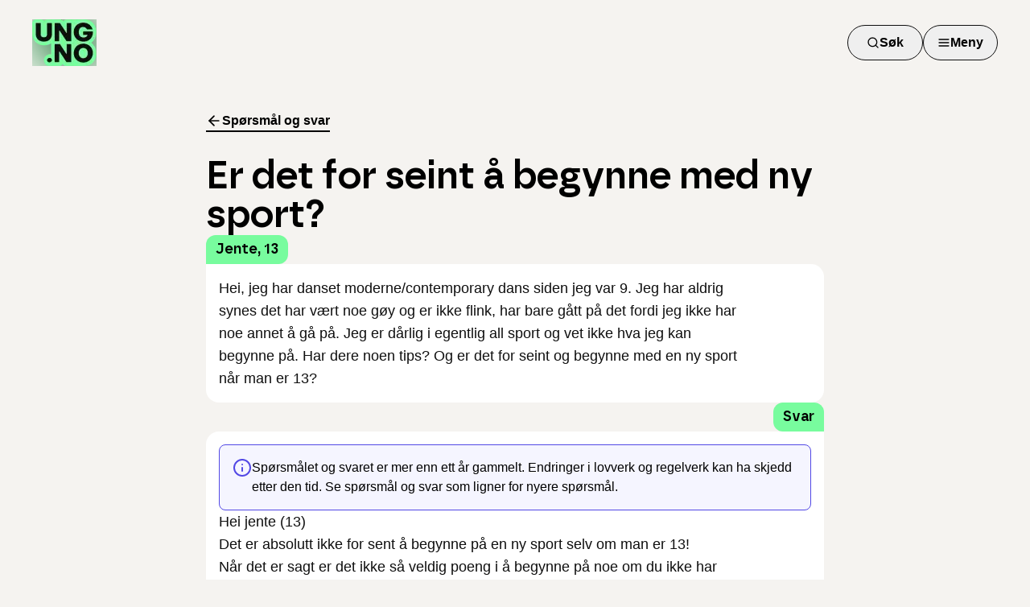

--- FILE ---
content_type: application/javascript; charset=UTF-8
request_url: https://www.ung.no/_next/static/chunks/3ee0099e90276f25.js
body_size: 861
content:
(globalThis.TURBOPACK||(globalThis.TURBOPACK=[])).push(["object"==typeof document?document.currentScript:void 0,94909,(e,t,r)=>{"use strict";Object.defineProperty(r,"__esModule",{value:!0});var i={default:function(){return o},getImageProps:function(){return c}};for(var s in i)Object.defineProperty(r,s,{enumerable:!0,get:i[s]});let a=e.r(55682),l=e.r(8927),n=e.r(5500),d=a._(e.r(1948));function c(e){let{props:t}=(0,l.getImgProps)(e,{defaultLoader:d.default,imgConf:{deviceSizes:[640,750,828,1080,1200,1920,2048,3840],imageSizes:[32,48,64,96,128,256,384],qualities:[75],path:"/_next/image",loader:"default",dangerouslyAllowSVG:!0,unoptimized:!1}});for(let[e,r]of Object.entries(t))void 0===r&&delete t[e];return{props:t}}let o=n.Image},57688,(e,t,r)=>{t.exports=e.r(94909)},94247,e=>{"use strict";var t=e.i(43476),r=e.i(75157);function i({children:e,className:i,containerClassName:s,size:a="medium",...l}){return(0,t.jsx)("div",{className:(0,r.cn)("container mx-auto px-3 md:px-10",s),...l,children:(0,t.jsx)("div",{className:(0,r.cn)("md:mx-auto md:max-w-3xl","large"===a&&"md:max-w-5xl","extra-large"===a&&"md:max-w-7xl",i),children:e})})}e.s(["Wrapper",()=>i])},57095,e=>{"use strict";var t=e.i(43476),r=e.i(75157),i=e.i(57688);e.s(["default",0,({title:e,children:s,imageUrl:a,className:l})=>(0,t.jsxs)("div",{className:(0,r.cn)("grid items-center gap-y-16",a?"md:grid-cols-3":"md:grid-cols-2",l),children:[(0,t.jsxs)("div",{className:"flex flex-col gap-6 md:col-span-2 md:gap-10",children:[(0,t.jsx)("h1",{className:"font-borna text-3xl font-semibold md:text-5xl",children:e}),(0,t.jsx)("div",{className:"flex flex-col gap-5 text-lg md:text-2xl",children:s})]}),a&&(0,t.jsx)("div",{className:"hidden md:block",children:(0,t.jsx)(i.default,{src:a,alt:"",className:"max-w-full pt-10 lg:pt-0",width:360,height:288,priority:!0})})]})])},58186,e=>{"use strict";var t=e.i(43476),r=e.i(22016),i=e.i(94247),s=e.i(57095),a=e.i(90873),l=e.i(57688);function n(){return(0,t.jsx)(i.Wrapper,{size:"medium",children:(0,t.jsxs)(s.default,{title:"Beklager, vi har problemer med å hente ut spørsmålet du søker etter.",children:[(0,t.jsx)("p",{children:"Kanskje noen av disse linkene kan hjelpe deg videre:"}),(0,t.jsxs)("div",{className:"flex flex-wrap gap-2",children:[(0,t.jsx)(a.Button,{asChild:!0,className:"whitespace-nowrap",children:(0,t.jsx)(r.default,{href:"/",children:"Til forsiden"})}),(0,t.jsx)(a.Button,{asChild:!0,variant:"secondary",className:"whitespace-nowrap",children:(0,t.jsx)(r.default,{href:"/oss",children:"Spørsmål og svar"})}),(0,t.jsx)(a.Button,{asChild:!0,variant:"secondary",className:"whitespace-nowrap",children:(0,t.jsx)(r.default,{href:"/temaer",children:"Temaer"})})]}),(0,t.jsx)("div",{children:(0,t.jsx)(l.default,{src:"/boy-thinking-at-desk-neon.png",alt:"gutt som tenker ved pult",width:361,height:288,priority:!0})})]})})}e.s(["NotFoundContent",()=>n])},35200,e=>{"use strict";var t=e.i(43476),r=e.i(71645),i=e.i(90884),s=e.i(58186);function a(){return(0,r.useEffect)(()=>{(0,i.trackPageNotFound)()},[]),(0,t.jsx)(s.NotFoundContent,{})}e.s(["default",()=>a])}]);

--- FILE ---
content_type: application/javascript; charset=UTF-8
request_url: https://www.ung.no/_next/static/chunks/252e76a08a451940.js
body_size: 84057
content:
(globalThis.TURBOPACK||(globalThis.TURBOPACK=[])).push(["object"==typeof document?document.currentScript:void 0,99446,A=>{"use strict";var d=A.i(43476),R=A.i(90873),E=A.i(71645);function i({width:A=80}){return(0,d.jsxs)("svg",{width:A,height:A,viewBox:"0 0 80 80",fill:"none",xmlns:"http://www.w3.org/2000/svg",xmlnsXlink:"http://www.w3.org/1999/xlink",children:[(0,d.jsx)("path",{d:"M31.5414 3.29967C36.3401 -1.09989 43.6599 -1.09989 48.4586 3.29967C50.8993 5.53735 54.1111 6.71863 57.4042 6.58981C63.8788 6.33655 69.4861 11.0911 70.3636 17.5783C70.8099 20.8779 72.5188 23.869 75.1234 25.9093C80.2443 29.9208 81.5154 37.2052 78.061 42.7447C76.3041 45.5622 75.7106 48.9635 76.408 52.2183C77.7791 58.6176 74.1192 65.0234 67.9493 67.0231C64.8112 68.0402 62.193 70.2603 60.6568 73.2066C57.6366 78.9993 50.7582 81.5291 44.7598 79.0534C41.7089 77.7942 38.2911 77.7942 35.2402 79.0534C29.2418 81.5291 22.3634 78.9993 19.3431 73.2066C17.807 70.2603 15.1888 68.0402 12.0507 67.0231C5.88082 65.0234 2.22092 58.6176 3.59204 52.2183C4.28941 48.9635 3.6959 45.5622 1.93897 42.7447C-1.51538 37.2052 -0.244308 29.9208 4.87662 25.9093C7.4812 23.869 9.19014 20.8779 9.63645 17.5783C10.5139 11.0911 16.1212 6.33655 22.5958 6.58981C25.8889 6.71863 29.1007 5.53735 31.5414 3.29967Z",fill:"#585EFF"}),(0,d.jsx)("rect",{x:"13",y:"14",width:"54",height:"51",fill:"url(#pattern0_17652_36552)"}),(0,d.jsxs)("defs",{children:[(0,d.jsx)("pattern",{id:"pattern0_17652_36552",patternContentUnits:"objectBoundingBox",width:"1",height:"1",children:(0,d.jsx)("use",{xlinkHref:"#image0_17652_36552",transform:"matrix(0.000745418 0 0 0.000789266 -0.00241165 0)"})}),(0,d.jsx)("image",{id:"image0_17652_36552",width:"1348",height:"1267",preserveAspectRatio:"none",xlinkHref:"[data-uri]"})]})]})}var q=A.i(60649),g=A.i(95187),o=(0,g.createServerReference)("78e5623228d195d13db07563ec20f66d090196d049",g.callServer,void 0,g.findSourceMapURL,"postSurveyFeedback");function Q({type:A,id:g,code:Q}){let[I,v]=E.default.useState(null),[V,D]=E.default.useState(!1),u=(0,q.default)("(min-width: 768px)");return(0,E.useEffect)(()=>{null!==I&&(o(A,I,g,Q),D(!0))},[A,I,g,Q]),(0,d.jsxs)("fieldset",{children:[(0,d.jsx)("legend",{className:"pb-4 font-borna text-lg font-semibold md:text-xl",children:"Fikk du svar på det du lurte på?"}),!V&&(0,d.jsxs)("div",{className:"flex gap-3",children:[(0,d.jsx)(R.Button,{variant:"secondary",onClick:()=>v(!0),children:"Ja"}),(0,d.jsx)(R.Button,{variant:"secondary",onClick:()=>v(!1),children:"Nei"})]}),V&&(0,d.jsxs)("div",{className:"flex items-center gap-2 md:gap-4",children:[(0,d.jsx)(i,{width:u?80:44}),(0,d.jsx)("div",{className:"font-semibold md:text-lg",children:"Takk for hjelpen!"})]})]})}A.s(["PageSurvey",()=>Q],99446)}]);